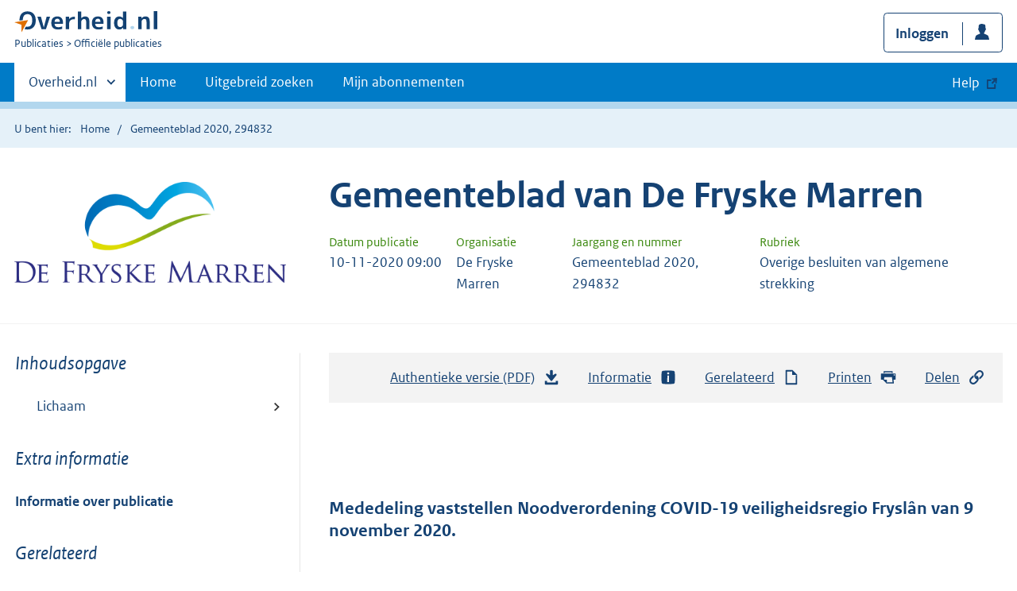

--- FILE ---
content_type: text/html; charset=utf-8
request_url: https://zoek.officielebekendmakingen.nl/gmb-2020-294832.html
body_size: 6020
content:

<!DOCTYPE html>
<html lang="nl" class="env-prod">
<head>
    <meta charset="utf-8">

    <meta http-equiv="X-UA-Compatible" content="IE=edge">
    <meta name="viewport" content="width=device-width,initial-scale=1">

    <title>Gemeenteblad 2020, 294832 | Overheid.nl &gt; Offici&#xEB;le bekendmakingen</title>

    
                <meta name="OVERHEID.category" data-scheme="OVERHEID.TaxonomieBeleidsagenda" content="Openbare orde en veiligheid | Organisatie en beleid" />
            <meta name="OVERHEIDop.externeBijlage" content="09112020 Noodverordening COVID19 VRF|exb-2020-61072" />
            <meta name="DCTERMS.alternative" content="Noodverordening COVID-19 veiligheidsregio Frysl&#xE2;n van 9 november 2020" />
            <meta name="OVERHEIDop.doctype" content="Offici&#xEB;le Publicaties, versie 1.1" />
            <meta name="OVERHEID.authority" data-scheme="OVERHEID.Gemeente" content="De Fryske Marren" />
            <meta name="DC.spatial" data-scheme="OVERHEID.Gemeente" content="De Fryske Marren" />
            <meta name="DC.source" content="artikel 176 van de Gemeentewet]|[1.0:c:BWBR0005416&amp;artikel=176&amp;g=2020-01-01" />
            <meta name="DC.source" content="artikel 39 van de Wet veiligheidsregio&#x2019;s]|[1.0:c:BWBR0027466&amp;artikel=39&amp;g=2020-07-01" />
            <meta name="OVERHEIDop.jaargang" data-scheme="DCTERMS.W3CDTF" content="2020" />
            <meta name="DC.creator" data-scheme="OVERHEID.Gemeente" content="De Fryske Marren" />
            <meta name="OVERHEIDop.configuratie" content="https://repository.officiele-overheidspublicaties.nl/MasterConfiguraties/MC-DRP-OverigeBvAS-Web-ZM/2.12/xml/MC-DRP-OverigeBvAS-Web-ZM.xml" />
            <meta name="OVERHEID.organisationType" data-scheme="OVERHEID.Organisatietype" content="gemeente" />
            <meta name="OVERHEIDop.publicationName" content="Gemeenteblad" />
            <meta name="DCTERMS.available" data-scheme="DCTERMS.W3CDTF" content="2020-11-10" />
            <meta name="OVERHEIDop.referentienummer" content="09112020" />
            <meta name="DC.type" data-scheme="OVERHEID.Informatietype" content="offici&#xEB;le publicatie" />
            <meta name="DC.type" data-scheme="OVERHEIDgvop.Informatietype" content="Overige besluiten van algemene strekking" />
            <meta name="DCTERMS.language" data-scheme="DCTERMS.RFC4646" content="nl" />
            <meta name="DC.title" content="Mededeling vaststellen Noodverordening COVID-19 veiligheidsregio Frysl&#xE2;n van 9 november 2020." />
            <meta name="DCTERMS.publisher" data-scheme="OVERHEID.Gemeente" content="De Fryske Marren" />
            <meta name="DC.identifier" data-scheme="OVERHEIDop.GmbID" content="gmb-2020-294832" />
            <meta name="OVERHEIDop.publicationIssue" content="294832" />



    <link rel="icon" type="image/png" sizes="32x32" href="/static/afbeeldingen/overheidnl.png" />
    <link rel="icon" type="image/png" sizes="96x96" href="/static/afbeeldingen/overheidnl.png" />
    <link rel="icon" type="image/png" sizes="16x16" href="/static/afbeeldingen/overheidnl.png" />

    
    <link rel="stylesheet" href="/static/cb_css/main.css" />
    <link rel="stylesheet" href="/static/cb_css/print.css" />
    <link rel="stylesheet" href="/css/rps_cb.css" />
    
</head>
<body>
        <!-- Start Piwik PRO Tag Manager code -->
        <script type="text/javascript">
            (function (window, document, dataLayerName, id) {
                window[dataLayerName] = window[dataLayerName] || [], window[dataLayerName].push({ start: (new Date).getTime(), event: "stg.start" }); var scripts = document.getElementsByTagName('script')[0], tags = document.createElement('script');
                function stgCreateCookie(a, b, c) { var d = ""; if (c) { var e = new Date; e.setTime(e.getTime() + 24 * c * 60 * 60 * 1e3), d = "; expires=" + e.toUTCString() } document.cookie = a + "=" + b + d + "; path=/; Secure" }
                var isStgDebug = (window.location.href.match("stg_debug") || document.cookie.match("stg_debug")) && !window.location.href.match("stg_disable_debug"); stgCreateCookie("stg_debug", isStgDebug ? 1 : "", isStgDebug ? 14 : -1);
                var qP = []; dataLayerName !== "dataLayer" && qP.push("data_layer_name=" + dataLayerName), qP.push("use_secure_cookies"), isStgDebug && qP.push("stg_debug"); var qPString = qP.length > 0 ? ("?" + qP.join("&")) : "";
                tags.async = !0, tags.src = "https://koop.piwik.pro/containers/" + id + ".js" + qPString, scripts.parentNode.insertBefore(tags, scripts);
                !function (a, n, i) { a[n] = a[n] || {}; for (var c = 0; c < i.length; c++)!function (i) { a[n][i] = a[n][i] || {}, a[n][i].api = a[n][i].api || function () { var a = [].slice.call(arguments, 0); "string" == typeof a[0] && window[dataLayerName].push({ event: n + "." + i + ":" + a[0], parameters: [].slice.call(arguments, 1) }) } }(i[c]) }(window, "ppms", ["tm", "cm"]);
            })(window, document, 'dataLayer', 'f8b9eee5-8d9c-4ea1-abd5-83e174f29813');
        </script>
        <!-- End Piwik PRO Tag Manager code -->
    <div class="skiplinks container">
<a  href="#content">Direct naar content</a>
<a  href="#nav">Navigatie</a>
<a  href="#header">Contextinformatie</a>
<a  href="#broodtekst">Publicatie</a>
<a  href="#acties">Acties</a>
<a  href="#sidebar">Inhoudsopgave</a>
<a  href="#gerelateerd">Gerelateerde informatie</a>
</div>
<header class="header">
<div class="header__start">
<div class="container">
<button  type="button" class="hidden-desktop button button--icon-hamburger" data-handler="toggle-nav" aria-controls="nav" aria-expanded="false">Menu</button>
<div class="logo ">
<a id="logo-link" href="https://www.overheid.nl"><img src="/static/images/logo.svg" alt="Logo Overheid.nl, ga naar de startpagina overheid.nl" /></a>
<p class="logo__you-are-here"><span class="visually-hidden">U bent nu hier: </span>
<span>Publicaties</span>
<span>Officiële publicaties</span>
</p>
</div>

<div class="header__meta">
<a id="profile-button-login" class="button icon-bg icon--profile" href="/mijnabonnementen/inloggen" role="button" >Inloggen</a>

</div>
</div>
</div>
<nav class="header__nav header__nav--closed" id="nav">
<h2 class="visually-hidden">Primaire navigatie</h2>
<div class="container">
<ul class="header__primary-nav list list--unstyled">
<li class="hidden-mobile"><a href="#other-sites" data-handler="toggle-other-sites" data-decorator="init-toggle-other-sites"><span class="visually-hidden">Andere sites binnen </span>Overheid.nl</a></li>
<li><a href="https://www.officielebekendmakingen.nl/" class="" >Home</a></li>
<li><a href="/uitgebreidzoeken" class="" >Uitgebreid zoeken</a></li>
<li><a href="/mijnabonnementen" class="" >Mijn abonnementen</a></li>
<li><a class="button secondary is-external" href="https://www.overheid.nl/help/officiele-bekendmakingen/" role="button">Help</a></li>
</ul>
<a href="#other-sites" class="hidden-desktop" data-handler="toggle-other-sites" data-decorator="init-toggle-other-sites"><span class="visually-hidden">Andere sites binnen </span>Overheid.nl</a>
</div>
</nav>
</header>
<div class="header__more" id="other-sites">
<div class="container columns">
<div>
<h2>Berichten over uw Buurt</h2>
<p>Zoals vergunningen, bouwplannen en lokale regelgeving.</p>
<ul class="list list--linked">
<li><a href="https://overheid.nl/berichten-over-uw-buurt/rondom-uw-woonadres">Rondom uw woonadres</a></li>
<li><a href="https://overheid.nl/berichten-over-uw-buurt">Rondom een zelfgekozen adres</a></li>
</ul>
</div>
<div>
<h2>Dienstverlening</h2>
<p>Zoals belastingen, uitkeringen en subsidies.</p>
<ul class="list list--linked">
<li><a href="https://overheid.nl/dienstverlening">Naar dienstverlening</a></li>
</ul>
</div>
<div>
<h2>Beleid & regelgeving</h2>
<p>Officiële publicaties van de overheid.</p>
<ul class="list list--linked">
<li><a href="https://overheid.nl/beleid-en-regelgeving">Naar beleid & regelgeving</a></li>
</ul>
</div>
<div>
<h2>Contactgegevens overheden</h2>
<p>Adressen en contactpersonen van overheidsorganisaties.</p>
<ul class="list list--linked">
<li><a href="https://organisaties.overheid.nl">Naar overheidsorganisaties</a></li>
</ul>
</div>
</div>
</div>

    <div class="row row--page-opener">
        <div class="container">
            <div class="breadcrumb">
<p>U bent hier:</p>
<ol>
<li>
<a  href="https://www.officielebekendmakingen.nl/">Home</a>
</li>
<li>
Gemeenteblad 2020, 294832
</li>
</ol>
</div>

        </div>
    </div>
    



<header class="documentbanner" id="header">
<div class="documentbanner__logo">
<img src="https://repository.officiele-overheidspublicaties.nl/Logos/OrganisatieLogos/De_Fryske_Marren/2/png-2/RGB.png"  alt="Logo van gemeente De Fryske Marren" />
</div>
<div class="documentbanner__content">
<article>
<h2>Gemeenteblad van De Fryske Marren</h2>
<table class="table table--dataintro table--mobiletransform">
<thead>
<tr>
<th>Datum publicatie</th>
<th>Organisatie</th>
<th>Jaargang en nummer</th>
<th>Rubriek</th>
</tr>
</thead>
<tbody>
<tr>
<td data-before="Datum publicatie">
<time datetime="2020-11-10 09:00" class="u-nobreak">10-11-2020 09:00</time>
</td>
<td data-before="Organisatie">
De Fryske Marren
</td>
<td data-before="Jaargang en nummer">
Gemeenteblad 2020, 294832
</td>
<td data-before="Rubriek">
Overige besluiten van algemene strekking
</td>
</tr>
</tbody>
</table>
</article>
</div>
</header>


<div class="container columns columns--sticky-sidebar">
    

<div class="columns--sticky-sidebar__sidebar" role="complementary" data-decorator="add-mobile-foldability" id="toggleable-1">
    <div id="sidebar">
            <h3 class="nav-sub__heading "><i>Inhoudsopgave</i></h3>
            <div data-decorator="init-legacytreeview">
                <ul class="nav nav-tree" id="myTree" data-toggle="nav-tree">
                    <ul class="toc"><li class="first"><a href="#id1-3-2-1">Lichaam</a></li></ul>
                </ul>
            </div>
            <h3 class="nav-sub__heading" id="extrainformatie">Extra informatie</h3>
<ul  class="nav-sub ">
<li class="nav-sub__item ">
<a id="infoPublicatie" href="gmb-2020-294832" class="nav-sub__link  " >Informatie over publicatie</a>
</li>
</ul>

        
<input type="hidden" id="hdnPublicatieId" value="gmb-2020-294832" />

    <h3 class="nav-sub__heading" id="gerelateerd">Gerelateerd</h3>


<h4 class="facet--heading">Externe bijlagen</h4>
<ul  class="list list--relations">
<li class="list__item"><a href="https://repository.officiele-overheidspublicaties.nl/externebijlagen/exb-2020-61072/currentItem" >exb-2020-61072</a><small>09112020 Noodverordening COVID19 VRF</small></li>

</ul>


    <!-- Panel voor cvdr links (ajax) -->
    <span id="related_cvdr_documents">
        <h4 class="facet--heading">Geconsolideerde regelgeving</h4>
<ul  class="list list list--relations">

</ul>

    </span>



<!-- Panel voor referendum links (ajax)-->
<span id="related_referendum_documents">
    <h4 class="facet--heading">Publicaties referendum</h4>
<ul  class="list list list--relations">

</ul>

</span>

    </div>
</div>



    


<div id="content" role="main" class="content content--publication">
    

<ul class="pageactions" id="acties">
<li>
<a  href="gmb-2020-294832.pdf"  >
<img src="/static/images/icon-download.svg" alt="download authentieke versie" />
Authentieke versie (PDF)
<span id="sizeAuthentiek" class="visually-hidden">bestandsgrootte: 237 Kb</span>
</a>
</li>
<li>
<a  href="#extrainformatie"  >
<img src="/static/images/icon-info-blue.svg" alt="extra informatie" />
Informatie
</a>
</li>
<li>
<a  href="#gerelateerd"  >
<img src="/static/images/icon-document.svg" alt="gerelateerd document" />
Gerelateerd
</a>
</li>
<li>
<a  href="#" data-decorator="init-printtrigger" >
<img src="/static/images/icon-print-blue.svg" alt="print pagina" />
Printen
</a>
</li>
<li>
<a  href="#" data-decorator="init-modal" data-handler="open-modal" data-modal="delenModal" >
<img src="/static/images/icon-permalink.svg" alt="link naar publicatie delen" />
Delen
</a>
</li>
</ul>


    <article>
        
        <div id="broodtekst" class="stuk broodtekst-container">
<h1><br /><br /></h1><div class="officiele-publicatie" lang="nl" xml:lang="nl"><div class="_p_gemeenteblad"><a name="id1-3"><!----></a>
    <a name="id1-3-1"><!----></a><p class="staatscourant_kop _p_single-kop-titel"><a name="id1-3-1-1"><!----></a>Mededeling vaststellen Noodverordening COVID-19 veiligheidsregio Fryslân van 9 november 2020.</p>
    <div class="_p_zakelijke-mededeling"><a name="id1-3-2"><!----></a>
      <div class="_p_zakelijke-mededeling-tekst"><a name="id1-3-2-1"><!----></a>
        <div class="_p_tekst"><a name="id1-3-2-1-1"><!----></a>
          <p class="common-al _p_common-al"><a name="id1-3-2-1-1-1"><!----></a> </p>
          <p class="common-al _p_common-al"><a name="id1-3-2-1-1-2"><!----></a>De Voorzitter van de Veiligheidsregio Fryslân  maakt bekend dat hij heeft vastgesteld de  “Noodverordening COVID-19 veiligheidsregio Fryslân van 9 november 2020”. </p>
          <p class="common-al _p_common-al"><a name="id1-3-2-1-1-3"><!----></a> </p>
          <p class="common-al _p_common-al"><a name="id1-3-2-1-1-4"><!----></a>De Noodverordening COVID-19 veiligheidsregio Fryslân van 9 november 2020 treedt op 9 november 2020 om 12.00 uur in werking. </p>
          <p class="common-al _p_common-al"><a name="id1-3-2-1-1-5"><!----></a> </p>
          <p class="common-al _p_common-al"><a name="id1-3-2-1-1-6"><!----></a>De tekst van de regelgeving is te raadplegen op de website van de Veiligheidsregio Fryslân, www.veiligheidsregiofryslan.nl  en op www.overheid.nl onder het kopje lokale wet- en regelgeving.</p>
          <p class="common-al _p_common-al"><a name="id1-3-2-1-1-7"><!----></a> </p>
          <p class="common-al _p_common-al"><a name="id1-3-2-1-1-8"><!----></a>Leeuwarden, 9 november 2020.</p>
          <p class="_p_last-al"><a name="id1-3-2-1-1-9"><!----></a> </p>
        </div>
      </div>
      <div class="_p_zakelijke-mededeling-sluiting"><a name="id1-3-2-2"><!----></a>
        <div style="font-style: italic; line-height: 130%;"><p><span class="_p_functie">De Voorzitter van de Veiligheidsregio Fryslân,</span></p><p><span class="_p_functie">mr. S. van Haersma Buma</span></p></div>
      </div>
    </div>
  </div></div>        </div>
    </article>
    <a  href="#" role="button" class="to-top" data-decorator="to-top">Naar boven</a>

    <div id="delenModal" class="modal  modal--off-screen" data-decorator="init-modal" hidden role="alert">
<div class="modal__inner">
<div class="modal__content">
<h2>Permanente link</h2><p class="form__sublegend">Kopieer de link naar uw clipboard </p><div class="copydata " data-decorator="init-copydata"
data-config='{ "triggerLabel": "Kopieer link", "triggerCopiedlabel": "Gekopieerd naar clipboard", "triggerClass": "copydata__trigger" }'>
<p  class="copydata__datafield js-copydata__datafield">
https://zoek.officielebekendmakingen.nl/gmb-2020-294832.html
</p>
</div>

</div><button id="modalSluiten" type="button" data-handler="close-modal" class="modal__close">
<span class="visually-hidden">Sluit modaal</span></button></div></div>
</div>
</div>

    <div class="disclaimer">
<div class="container">
<div class="disclaimer__content">
<h2 class="visually-hidden">Disclaimer</h3>
<p>De hier aangeboden pdf-bestanden van het Staatsblad, Staatscourant, Tractatenblad, provinciaal blad, gemeenteblad, waterschapsblad en blad gemeenschappelijke regeling vormen de formele bekendmakingen in de zin van de Bekendmakingswet en de Rijkswet goedkeuring en bekendmaking verdragen voor zover ze na 1 juli 2009 zijn uitgegeven. Voor pdf-publicaties van vóór deze datum geldt dat alleen de in papieren vorm uitgegeven bladen formele status hebben; de hier aangeboden elektronische versies daarvan worden bij wijze van service aangeboden.</p>
</div>
</div>
</div>

    <div class="footer row--footer" role="contentinfo">
<div class="container columns">
<div>
<ul  class="list list--linked">
<li class="list__item"><a href="https://www.overheid.nl/over-deze-site/colofon">Over deze website</a></li>
<li class="list__item"><a href="https://www.overheid.nl/help/officiele-bekendmakingen/contact">Contact</a></li>
<li class="list__item"><a href="https://www.overheid.nl/english" lang="en">English</a></li>
<li class="list__item"><a href="https://www.overheid.nl/help/officiele-bekendmakingen">Help</a></li>
<li class="list__item"><a href="https://www.overheid.nl/help/zoeken">Zoeken</a></li>

</ul>
</div>
<div>
<ul  class="list list--linked">
<li class="list__item"><a href="https://www.overheid.nl/over-deze-site/informatie-hergebruiken">Informatie hergebruiken</a></li>
<li class="list__item"><a href="https://www.overheid.nl/contact/privacyverklaring">Privacy en cookies</a></li>
<li class="list__item"><a href="https://www.overheid.nl/toegankelijkheid">Toegankelijkheid</a></li>
<li class="list__item"><a href="https://www.overheid.nl/sitemap">Sitemap</a></li>
<li class="list__item"><a href="https://www.ncsc.nl/contact/kwetsbaarheid-melden">Kwetsbaarheid melden</a></li>

</ul>
</div>
<div>
<ul  class="list list--linked">
<li class="list__item"><a href="https://data.overheid.nl">Open data</a></li>
<li class="list__item"><a href="https://linkeddata.overheid.nl/front/portal">Linked Data Overheid</a></li>
<li class="list__item"><a href="https://puc.overheid.nl">PUC Open Data</a></li>

</ul>
</div>
<div>
<ul  class="list list--linked">
<li class="list__item"><a href="https://mijn.overheid.nl">MijnOverheid.nl</a></li>
<li class="list__item"><a href="https://www.rijksoverheid.nl">Rijksoverheid.nl</a></li>
<li class="list__item"><a href="https://ondernemersplein.kvk.nl">Ondernemersplein.nl</a></li>
<li class="list__item"><a href="https://www.werkenbijdeoverheid.nl">Werkenbijdeoverheid.nl</a></li>

</ul>
</div>
</div>
</div>


    <script src="/static/scripts/jquery-3.6.0.min.js"></script>
    
    <script src="/js/cb.js"></script>
    <script src="/js/rps_cb.js"></script>
    

</body>
</html>
